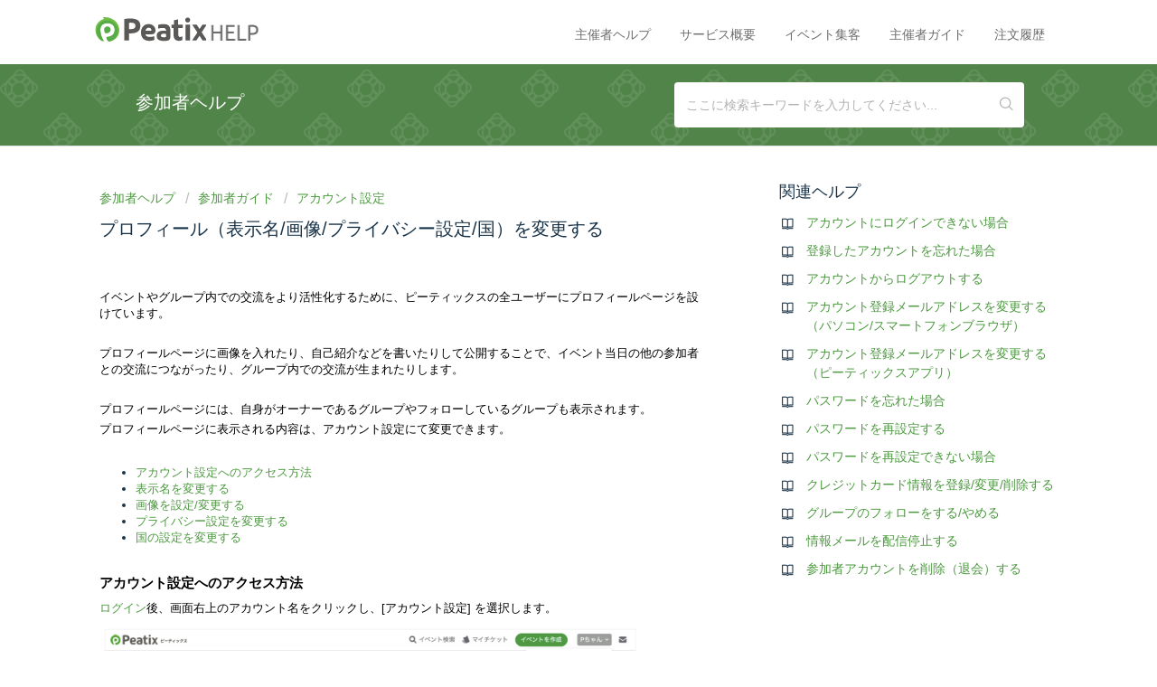

--- FILE ---
content_type: text/html; charset=utf-8
request_url: https://help-attendee.peatix.com/ja-JP/support/solutions/articles/44001821771-%E3%83%97%E3%83%AD%E3%83%95%E3%82%A3%E3%83%BC%E3%83%AB%EF%BC%88%E8%A1%A8%E7%A4%BA%E5%90%8D-%E7%94%BB%E5%83%8F-%E3%83%97%E3%83%A9%E3%82%A4%E3%83%90%E3%82%B7%E3%83%BC%E8%A8%AD%E5%AE%9A%EF%BC%89%E3%82%92%E5%A4%89%E6%9B%B4%E3%81%99%E3%82%8B
body_size: 11688
content:
<!DOCTYPE html>
       
        <!--[if lt IE 7]><html class="no-js ie6 dew-dsm-theme " lang="ja-JP" dir="ltr" data-date-format="non_us"><![endif]-->       
        <!--[if IE 7]><html class="no-js ie7 dew-dsm-theme " lang="ja-JP" dir="ltr" data-date-format="non_us"><![endif]-->       
        <!--[if IE 8]><html class="no-js ie8 dew-dsm-theme " lang="ja-JP" dir="ltr" data-date-format="non_us"><![endif]-->       
        <!--[if IE 9]><html class="no-js ie9 dew-dsm-theme " lang="ja-JP" dir="ltr" data-date-format="non_us"><![endif]-->       
        <!--[if IE 10]><html class="no-js ie10 dew-dsm-theme " lang="ja-JP" dir="ltr" data-date-format="non_us"><![endif]-->       
        <!--[if (gt IE 10)|!(IE)]><!--><html class="no-js  dew-dsm-theme " lang="ja-JP" dir="ltr" data-date-format="non_us"><!--<![endif]-->
	<head>
		
		<!-- Title for the page -->
<title>
  
	
		プロフィール（表示名/画像/プライバシー設定/国）を変更する：参加者ヘルプ
	
  
</title>

<!-- Meta information -->
<meta name="keywords" content= "参加者ヘルプ, Attendee Help, 出席者指南" />


<!-- Responsive setting -->
<link rel="apple-touch-icon" href="/assets/misc/favicon.ico?702017" />
        <link rel="apple-touch-icon" sizes="72x72" href="/assets/misc/favicon.ico?702017" />
        <link rel="apple-touch-icon" sizes="114x114" href="/assets/misc/favicon.ico?702017" />
        <link rel="apple-touch-icon" sizes="144x144" href="/assets/misc/favicon.ico?702017" />
        <meta name="viewport" content="width=device-width, initial-scale=1.0, maximum-scale=5.0, user-scalable=yes" /> 

<!-- Google Tag Manager -->
<script>(function(w,d,s,l,i){w[l]=w[l]||[];w[l].push({'gtm.start':
new Date().getTime(),event:'gtm.js'});var f=d.getElementsByTagName(s)[0],
j=d.createElement(s),dl=l!='dataLayer'?'&l='+l:'';j.async=true;j.src=
'https://www.googletagmanager.com/gtm.js?id='+i+dl;f.parentNode.insertBefore(j,f);
})(window,document,'script','dataLayer','GTM-NXKC3BF');</script>
<!-- End Google Tag Manager -->
		
		<!-- Adding meta tag for CSRF token -->
		<meta name="csrf-param" content="authenticity_token" />
<meta name="csrf-token" content="AHvqQDE1+FPvjRq4R6wo4TkalqZ78Az9HEVdo5M+pS5AbPMvgTcttZG48mYaNNw+2dRUw3pxQJ7Kcd2/bnS9hQ==" />
		<!-- End meta tag for CSRF token -->
		
		<!-- Fav icon for portal -->
		<link rel='shortcut icon' href='/assets/misc/favicon.ico?702017' />

		<!-- Base stylesheet -->
 
		<link rel="stylesheet" media="print" href="https://assets3.freshdesk.com/assets/cdn/portal_print-6e04b27f27ab27faab81f917d275d593fa892ce13150854024baaf983b3f4326.css" />
	  		<link rel="stylesheet" media="screen" href="https://assets6.freshdesk.com/assets/cdn/falcon_portal_utils-a58414d6bc8bc6ca4d78f5b3f76522e4970de435e68a5a2fedcda0db58f21600.css" />	

		
		<!-- Theme stylesheet -->

		<link href="/support/theme.css?v=4&amp;d=1725972133" media="screen" rel="stylesheet" type="text/css">

		<!-- Google font url if present -->
		

		<!-- Including default portal based script framework at the top -->
		<script src="https://assets5.freshdesk.com/assets/cdn/portal_head_v2-d07ff5985065d4b2f2826fdbbaef7df41eb75e17b915635bf0413a6bc12fd7b7.js"></script>
		<!-- Including syntexhighlighter for portal -->
		<script src="https://assets9.freshdesk.com/assets/cdn/prism-841b9ba9ca7f9e1bc3cdfdd4583524f65913717a3ab77714a45dd2921531a402.js"></script>

		

		<!-- Access portal settings information via javascript -->
		 <script type="text/javascript">     var portal = {"language":"en","name":"Help attendee","contact_info":"","current_page_name":"article_view","current_tab":"solutions","vault_service":{"url":"https://vault-service.freshworks.com/data","max_try":2,"product_name":"fd"},"current_account_id":1078723,"preferences":{"bg_color":"#ffffff","header_color":"#ffffff","help_center_color":"#518449","footer_color":"#f5f5f7","tab_color":"#ffffff","tab_hover_color":"#02b875","btn_background":"#f3f5f7","btn_primary_background":"#56ab48","base_font":"Helvetica Neue","text_color":"#183247","headings_font":"Helvetica Neue","headings_color":"#183247","link_color":"#4d9940","link_color_hover":"#183247","input_focus_ring_color":"#56ab48","non_responsive":"false"},"image_placeholders":{"spacer":"https://assets9.freshdesk.com/assets/misc/spacer.gif","profile_thumb":"https://assets2.freshdesk.com/assets/misc/profile_blank_thumb-4a7b26415585aebbd79863bd5497100b1ea52bab8df8db7a1aecae4da879fd96.jpg","profile_medium":"https://assets7.freshdesk.com/assets/misc/profile_blank_medium-1dfbfbae68bb67de0258044a99f62e94144f1cc34efeea73e3fb85fe51bc1a2c.jpg"},"falcon_portal_theme":true,"current_object_id":44001821771};     var attachment_size = 20;     var blocked_extensions = "exe,dll,sys,swf,scr,gzquar,js,jse,class,vb,com,bat,cmd,pif,img,iso,hta,html,msc,msp,cpl,reg,tmp,py,ps,msi,msp,inf,scf,ocx,bin,ws,sh,lnk,gadget,dmg,msh,apk,iqy,pub,jar,zip,rar,sfx,zix,ear,war,arj";     var allowed_extensions = "";     var store = { 
        ticket: {},
        portalLaunchParty: {} };    store.portalLaunchParty.ticketFragmentsEnabled = false;    store.pod = "us-east-1";    store.region = "US"; </script> 


			
	</head>
	<body>
            	
		
		
		<!-- Google Tag Manager (noscript) -->
<noscript><iframe src="https://www.googletagmanager.com/ns.html?id=GTM-NXKC3BF"
height="0" width="0" style="display:none;visibility:hidden"></iframe></noscript>
<!-- End Google Tag Manager (noscript) -->


  <header class="header">
    <div class="header-wrapper page page-tabs">
	  <div class="header-title">
 		 <a href="https://peatix.com" target="_blank">
    		<img src="https://cdn.peatix.com/assets/production/static/images/peatix-logo.svg" class="svg-logo-peatix" height="27">
		</a>      
        <a href="https://help.peatix.com" class="portal-logo">   
    		<img src="https://cdn.peatix.com/freshdesk/freshdesk-logo-help.png" width="58" height="27">   
        </a>
      </div>  
      
      <a data-toggle-dom="#header-tabs" href="#" data-animated="true" class="mobile-icon-nav-menu show-in-mobile"></a>
      <nav class="header-nav" id="header-tabs">
        <ul>
      
          <li><a href="https://help-organizer.peatix.com/ja-JP/support/home">主催者ヘルプ</a></li>
          <li><a href="https://services.peatix.com/ja">サービス概要</a></li>
          <li><a href="https://services.peatix.com/event-promotion">イベント集客</a></li>
          <li><a href="https://services.peatix.com/peatix-university/?utm_source=help&amp;utm_medium=headerbanner&amp;utm_campaign=help">主催者ガイド</a></li>
          <li><a href="http://peatix.com/dashboard">注文履歴</a></li>
      
        </ul>
      </nav>
    </div>
  </header>

  
    <section class="help-center help-center__narrow"> 
      <div class="hc-inner__narrow">
        <div class="hc-title">
          <h2 class="heading">
       
     	参加者ヘルプ
  	  　          
          </h2></div>
        <div class="hc-search hc-search__narrow">
          <div class="hc-search-c">
            <form class="hc-search-form print--remove" autocomplete="off" action="/ja-JP/support/search/solutions" id="hc-search-form" data-csrf-ignore="true">
	<div class="hc-search-input">
	<label for="support-search-input" class="hide">ここに検索キーワードを入力してください...</label>
		<input placeholder="ここに検索キーワードを入力してください..." type="text"
			name="term" class="special" value=""
            rel="page-search" data-max-matches="10" id="support-search-input">
	</div>
	<div class="hc-search-button">
		<button class="btn btn-primary" aria-label="検索" type="submit" autocomplete="off">
			<i class="mobile-icon-search hide-tablet"></i>
			<span class="hide-in-mobile">
				検索
			</span>
		</button>
	</div>
</form>
          </div>
        </div>
      </div>
    </section>
  




  
  <!-- Search and page links for the page -->

  

  
  
  <div class="page">
  <!-- Notification Messages -->
   <div class="alert alert-with-close notice hide" id="noticeajax"></div> 

  
  <div class="c-wrapper">   
    <section class="main content rounded-6 min-height-on-desktop fc-article-show" id="article-show-44001821771">
  <div class="breadcrumb">
    <a href="/ja-JP/support/home">
      
     	参加者ヘルプ
  	       
    </a>
    <a href="/ja-JP/support/solutions/44000452611">参加者ガイド</a>
    <a href="/ja-JP/support/solutions/folders/44001195617">アカウント設定</a>
  </div>

  <h2 class="heading">プロフィール（表示名/画像/プライバシー設定/国）を変更する</h2>

  <article class="article-body" id="article-body" rel="image-enlarge">
    <p data-identifyelement="491" dir="ltr"><span data-identifyelement="492" dir="ltr" style="color: rgb(0, 0, 0);">イベントやグループ内での交流をより活性化するために、ピーティックスの全ユーザーにプロフィールページを設けています。</span></p><p data-identifyelement="493" dir="ltr"><br data-identifyelement="494"></p><p data-identifyelement="495" dir="ltr"><span data-identifyelement="496" dir="ltr" style="color: rgb(0, 0, 0);">プロフィールページに画像を入れたり、自己紹介などを書いたりして公開することで、イベント当日の他の参加者との交流につながったり、グループ内での交流が生まれたりします。</span></p><p data-identifyelement="497" dir="ltr"><br data-identifyelement="498"></p><p data-identifyelement="499" dir="ltr"><span data-identifyelement="500" dir="ltr" style="color: rgb(0, 0, 0);">プロフィールページには、自身がオーナーであるグループやフォローしているグループも表示されます。</span></p><p data-identifyelement="501" dir="ltr"><span data-identifyelement="502" dir="ltr" style="color: rgb(0, 0, 0);">プロフィールページに表示される内容は、アカウント設定にて変更できます。</span></p><p data-identifyelement="503" dir="ltr"><br data-identifyelement="504"></p><ul data-identifyelement="505"><li data-identifyelement="506" dir="ltr"><span data-identifyelement="507" dir="ltr" style="color: rgb(0, 0, 0);"><a data-identifyelement="508" href="#%E3%82%A2%E3%82%AB%E3%82%A6%E3%83%B3%E3%83%88%E8%A8%AD%E5%AE%9A%E3%81%B8%E3%81%AE%E3%82%A2%E3%82%AF%E3%82%BB%E3%82%B9%E6%96%B9%E6%B3%95">アカウント設定へのアクセス方法</a></span></li><li data-identifyelement="509"><span data-identifyelement="510" dir="ltr" style="color: rgb(0, 0, 0);"><a data-identifyelement="511" href="#%E8%A1%A8%E7%A4%BA%E5%90%8D%E3%82%92%E5%A4%89%E6%9B%B4%E3%81%99%E3%82%8B">表示名を変更する</a></span></li><li data-identifyelement="512" dir="ltr"><span data-identifyelement="513" dir="ltr" style="color: rgb(0, 0, 0);"><a data-identifyelement="514" href="#%E7%94%BB%E5%83%8F%E3%82%92%E8%A8%AD%E5%AE%9A%2F%E5%A4%89%E6%9B%B4%E3%81%99%E3%82%8B">画像を設定/変更する</a></span></li><li data-identifyelement="515"><span data-identifyelement="516" dir="ltr" style="color: rgb(0, 0, 0);"><a data-identifyelement="517" href="#%E3%83%97%E3%83%A9%E3%82%A4%E3%83%90%E3%82%B7%E3%83%BC%E8%A8%AD%E5%AE%9A%E3%82%92%E5%A4%89%E6%9B%B4%E3%81%99%E3%82%8B">プライバシー設定を変更する</a></span></li><li data-identifyelement="515" dir="ltr"><a href="#%E5%9B%BD%E3%81%AE%E8%A8%AD%E5%AE%9A%E3%82%92%E5%A4%89%E6%9B%B4%E3%81%99%E3%82%8B">国の設定を変更する</a></li></ul><p data-identifyelement="518" dir="ltr"><br data-identifyelement="519"></p><h3 data-identifyelement="520" dir="ltr" id="アカウント設定へのアクセス方法"><span data-identifyelement="521" style="color: rgb(0, 0, 0);"><strong data-identifyelement="522" dir="ltr">アカウント設定へのアクセス方法</strong></span></h3><p data-identifyelement="526" dir="ltr"><span data-identifyelement="527" dir="ltr" style="color: rgb(0, 0, 0);"><a data-identifyelement="528" href="https://peatix.com/signin" rel="noreferrer" target="_blank">ログイン</a>後、画面右上のアカウント名をクリックし、[アカウント設定] を選択します。</span></p><p data-identifyelement="529" dir="ltr"><img src="https://s3.amazonaws.com/cdn.freshdesk.com/data/helpdesk/attachments/production/2043571720605/original/3r2x8DlXak5xFwVhiK-R0lqr5UmsbzGE3Q.png?1729069148" style="width: 600px; max-width: 100%;" class="fr-fil fr-dib" data-attachment="[object Object]" data-id="2043571720605"></p><p data-identifyelement="532" dir="ltr"><br></p><h3 data-identifyelement="534" id="表示名を変更する"><span data-identifyelement="535" style="color: rgb(0, 0, 0);"><strong data-identifyelement="536" dir="ltr">表示名を変更する</strong></span></h3><p data-identifyelement="540" dir="ltr"><span data-identifyelement="541" dir="ltr" style="color: rgb(0, 0, 0);">表示名は常時公開されます。実名を公開したくない場合は、ニックネームの登録をおすすめします。</span></p><p data-identifyelement="542" dir="ltr"><span data-identifyelement="543" dir="ltr" style="color: rgb(0, 0, 0);">「表示名（公開、ニックネーム可）」の欄に変更後の表示名を入力し、[変更を保存] をクリックします。</span></p><p data-identifyelement="544" dir="ltr"><img src="https://s3.amazonaws.com/cdn.freshdesk.com/data/helpdesk/attachments/production/2043571670357/original/PzR1330KICF16DMJMFr_AX3iL7uOfl_Osw.png?1729059251" class="fr-fil fr-dib" data-id="2043571670357" style="box-sizing: border-box; border: 0px; max-width: 100%; cursor: pointer; padding: 0px 1px; margin-bottom: 5px; margin-left: 0px; display: block; text-align: left; color: rgb(0, 0, 0); font-family: -apple-system, &quot;system-ui&quot;, &quot;Segoe UI&quot;, Roboto, &quot;Helvetica Neue&quot;, Arial, sans-serif; font-size: 13px; font-weight: 400; text-indent: 0px; width: 400px;" data-attachment="[object Object]"></p><p data-identifyelement="544" dir="ltr"><span data-identifyelement="545" dir="ltr" style="color: rgb(0, 0, 0);"><br></span></p><h3 data-identifyelement="551" dir="ltr" id="画像を設定/変更する"><span data-identifyelement="552" style="color: rgb(0, 0, 0);"><strong data-identifyelement="553" dir="ltr">画像を設定/変更する</strong></span></h3><p data-identifyelement="565" dir="ltr"><span data-identifyelement="566" dir="ltr" style="color: rgb(0, 0, 0);">※プロフィール画像は、スマートフォンブラウザからは設定/変更できません。パソコンブラウザもしくはピーティックスアプリから設定/変更してください。</span></p><p data-identifyelement="557" dir="ltr"><br data-identifyelement="518"></p><p data-identifyelement="557" dir="ltr"><span data-identifyelement="558" dir="ltr" style="color: rgb(0, 0, 0);">「プロフィール画像」の [ファイルを選択] をクリックし、設定したい画像を選択します。</span></p><p data-identifyelement="559" dir="ltr"><span data-identifyelement="560" dir="ltr" style="color: rgb(0, 0, 0);">選択したら、[変更を保存] をクリックします。</span><span data-identifyelement="564" dir="ltr" style="color: rgb(0, 0, 0);">設定できる画像サイズは、240 x 240px（5MB）までです。</span></p><p data-identifyelement="570"><img src="https://s3.amazonaws.com/cdn.freshdesk.com/data/helpdesk/attachments/production/2043571669789/original/v5OXZsIFvb7iTxNBu9n0Adsc3k2w7gt3_Q.png?1729059126" style="width: 400px; max-width: 100%;" class="fr-fil fr-dib" data-attachment="[object Object]" data-id="2043571669789"></p><p data-identifyelement="572"><br data-identifyelement="573"></p><h3 data-identifyelement="574" id="プライバシー設定を変更する"><span data-identifyelement="575" style="color: rgb(0, 0, 0);"><strong data-identifyelement="576" dir="ltr">プライバシー設定を変更する</strong></span></h3><p data-identifyelement="602" dir="ltr"><span data-identifyelement="603" dir="ltr" style="color: rgb(0, 0, 0);">※プライバシー設定は、ピーティックスアプリやスマートフォンのブラウザからは変更できません。パソコンブラウザから変更してください。</span></p><p data-identifyelement="580" dir="ltr"><br data-identifyelement="519"></p><p data-identifyelement="580" dir="ltr"><span data-identifyelement="581" dir="ltr" style="color: rgb(0, 0, 0);">プロフィールページに登録した表示名およびプロフィール画像は常時公開されますが、詳細とURL、フォローしているグループは公開レベルを設定できます。初期設定は「グループメンバーのみプロフィール閲覧可」です。</span></p><p data-identifyelement="582" dir="ltr"><span data-identifyelement="583" style="color: rgb(0, 0, 0);"><br data-identifyelement="584"></span></p><ul data-identifyelement="585"><li data-identifyelement="586" dir="ltr"><span data-identifyelement="587" dir="ltr" style="color: rgb(0, 0, 0);"><strong data-identifyelement="588">プロフィール公開</strong>：<br>完全に公開され、Googleなどの検索エンジンの検索結果にも表示されます。</span></li><li data-identifyelement="589" dir="ltr"><span data-identifyelement="590" dir="ltr" style="color: rgb(0, 0, 0);"><strong data-identifyelement="591">グループメンバーのみプロフィール閲覧可</strong>：<br>参加しているグループのメンバーのみ閲覧できます。Googleなどの検索エンジンには表示されません。</span></li><li data-identifyelement="592" dir="ltr"><span data-identifyelement="593" dir="ltr" style="color: rgb(0, 0, 0);"><strong data-identifyelement="594">プロフィール非公開</strong>：<br>自分以外には公開されません。</span></li></ul><p data-identifyelement="595"><span data-identifyelement="596" style="color: rgb(0, 0, 0);"><br style="margin: 0px; padding: 0px; color: rgb(0, 0, 0); font-family: Helvetica, Arial, Verdana, &quot;ヒラギノ角ゴ Pro W3&quot;, &quot;Hiragino Kaku Gothic Pro&quot;, メイリオ, Meiryo, &quot;ＭＳ Ｐゴシック&quot;, &quot;ＭＳ ゴシック&quot;, Osaka, &quot;MS PGothic&quot;, sans-serif; font-size: 14.4px; font-style: normal; font-variant-ligatures: normal; font-variant-caps: normal; font-weight: 400; letter-spacing: normal; orphans: 2; text-align: left; text-indent: 0px; text-transform: none; white-space: normal; widows: 2; word-spacing: 0px; -webkit-text-stroke-width: 0px; text-decoration-style: initial; text-decoration-color: initial;" data-identifyelement="597"></span></p><p data-identifyelement="598" dir="ltr"><span data-identifyelement="599" dir="ltr" style="color: rgb(0, 0, 0);">「プロフィールページのプライバシー」にて、ご希望のプライバシー設定を選択し、[変更を保存] をクリックします。</span></p><p data-identifyelement="602" dir="ltr"><br data-identifyelement="520"></p><p data-identifyelement="604" dir="ltr"><span data-identifyelement="605" dir="ltr" style="color: rgb(0, 0, 0);">※自身で作成したグループがある場合、イベント実施の有無にかかわらず、問い合わせなどの観点から自動的にプロフィールが公開されます。以下のプライバシー設定選択項目は表示されません。</span></p><p data-identifyelement="613" dir="ltr"><img src="https://s3.amazonaws.com/cdn.freshdesk.com/data/helpdesk/attachments/production/2043571670653/original/OGzS_VN9TY7tfgCZqfEzBAYgT48InF0eAQ.png?1729059349" class="fr-fil fr-dib" data-id="2043571670653" style="box-sizing: border-box; border: 0px; max-width: 100%; cursor: pointer; padding: 0px 1px; margin-bottom: 5px; margin-left: 0px; display: block; text-align: left; color: rgb(0, 0, 0); font-family: -apple-system, &quot;system-ui&quot;, &quot;Segoe UI&quot;, Roboto, &quot;Helvetica Neue&quot;, Arial, sans-serif; font-size: 13px; font-weight: 400; text-indent: 0px; width: 400px;" data-attachment="[object Object]"></p><p data-identifyelement="613" dir="ltr"><br></p><h3 data-identifyelement="613" dir="ltr" id="国の設定を変更する"><strong dir="ltr">国の設定を変更する</strong></h3><p data-identifyelement="613" dir="ltr"><span style="color: rgb(0, 0, 0);">現在登録している国から変更する場合は、国名をクリックすると表示される他国名を選択し、[変更を保存] をクリックします。</span></p><p data-identifyelement="613" dir="ltr"><br></p><p data-identifyelement="613" dir="ltr">※<span dir="ltr" style="color: rgb(0, 0, 0);">2024年7月26日より、アカウント設定で「国」を米国にした場合、米国専用のPeatixページが表示されるようになりました。米国のイベントページを表示したい場合は、この設定で国を「米国」　に変更してください。</span><br class="Apple-interchange-newline"><img src="https://s3.amazonaws.com/cdn.freshdesk.com/data/helpdesk/attachments/production/2043571672335/original/chXnvIr7RKt_Ka3g3hO2q7nwD7juHIkNqQ.png?1729059812" class="fr-fil fr-dib" data-id="2043571672335" style="box-sizing: border-box; border: 0px; max-width: 100%; cursor: pointer; padding: 0px 1px; margin-bottom: 5px; margin-left: 0px; display: block; text-align: left; color: rgb(0, 0, 0); font-family: -apple-system, &quot;system-ui&quot;, &quot;Segoe UI&quot;, Roboto, &quot;Helvetica Neue&quot;, Arial, sans-serif; font-size: 13px; font-weight: 400; text-indent: 0px; width: 400px;" data-attachment="[object Object]"></p><p data-identifyelement="613" dir="ltr"><br></p>
  </article>

  <hr/>  
    

    <p class="article-vote" id="voting-container" 
											data-user-id="" 
											data-article-id="44001821771"
											data-language="ja-JP">
										この回答は役に立ちましたか？<span data-href="/ja-JP/support/solutions/articles/44001821771/thumbs_up" class="vote-up a-link" id="article_thumbs_up" 
									data-remote="true" data-method="put" data-update="#voting-container" 
									data-user-id=""
									data-article-id="44001821771"
									data-language="ja-JP"
									data-update-with-message="お役に立てて嬉しいです。フィードバックありがとうございました。">
								はい</span><span class="vote-down-container"><span data-href="/ja-JP/support/solutions/articles/44001821771/thumbs_down" class="vote-down a-link" id="article_thumbs_down" 
									data-remote="true" data-method="put" data-update="#vote-feedback-form" 
									data-user-id=""
									data-article-id="44001821771"
									data-language="ja-JP"
									data-hide-dom="#voting-container" data-show-dom="#vote-feedback-container">
								いいえ</span></span></p><a class="hide a-link" id="vote-feedback-form-link" data-hide-dom="#vote-feedback-form-link" data-show-dom="#vote-feedback-container">フィードバックを送信</a><div id="vote-feedback-container"class="hide">	<div class="lead">お役に立てずに申し訳ございません。この記事を向上させるためにフィードバックをお願い致します。</div>	<div id="vote-feedback-form">		<div class="sloading loading-small loading-block"></div>	</div></div>
    
</section>


  
  	
  	  
    
  	  
    
  	  
    
  	  
<section class="sidebar content rounded-6 fc-related-articles">
  <div class="article-list">
  <h3 class="list-lead">
    
      関連ヘルプ
  	     
  </h3> 
  <ul>
  	
  	  
        
          <li>
            <div>
              <a href="/ja-JP/support/solutions/articles/44002020144-%E3%82%A2%E3%82%AB%E3%82%A6%E3%83%B3%E3%83%88%E3%81%AB%E3%83%AD%E3%82%B0%E3%82%A4%E3%83%B3%E3%81%A7%E3%81%8D%E3%81%AA%E3%81%84%E5%A0%B4%E5%90%88">アカウントにログインできない場合</a>
            </div>
          </li>
         
       
        
          <li>
            <div>
              <a href="/ja-JP/support/solutions/articles/44001821777-%E7%99%BB%E9%8C%B2%E3%81%97%E3%81%9F%E3%82%A2%E3%82%AB%E3%82%A6%E3%83%B3%E3%83%88%E3%82%92%E5%BF%98%E3%82%8C%E3%81%9F%E5%A0%B4%E5%90%88">登録したアカウントを忘れた場合</a>
            </div>
          </li>
         
       
        
          <li>
            <div>
              <a href="/ja-JP/support/solutions/articles/44002442865-%E3%82%A2%E3%82%AB%E3%82%A6%E3%83%B3%E3%83%88%E3%81%8B%E3%82%89%E3%83%AD%E3%82%B0%E3%82%A2%E3%82%A6%E3%83%88%E3%81%99%E3%82%8B">アカウントからログアウトする</a>
            </div>
          </li>
         
       
        
          <li>
            <div>
              <a href="/ja-JP/support/solutions/articles/44001821766-%E3%82%A2%E3%82%AB%E3%82%A6%E3%83%B3%E3%83%88%E7%99%BB%E9%8C%B2%E3%83%A1%E3%83%BC%E3%83%AB%E3%82%A2%E3%83%89%E3%83%AC%E3%82%B9%E3%82%92%E5%A4%89%E6%9B%B4%E3%81%99%E3%82%8B%EF%BC%88%E3%83%91%E3%82%BD%E3%82%B3%E3%83%B3-%E3%82%B9%E3%83%9E%E3%83%BC%E3%83%88%E3%83%95%E3%82%A9%E3%83%B3%E3%83%96%E3%83%A9%E3%82%A6%E3%82%B6%EF%BC%89">アカウント登録メールアドレスを変更する（パソコン/スマートフォンブラウザ）</a>
            </div>
          </li>
         
       
        
          <li>
            <div>
              <a href="/ja-JP/support/solutions/articles/44002480188-%E3%82%A2%E3%82%AB%E3%82%A6%E3%83%B3%E3%83%88%E7%99%BB%E9%8C%B2%E3%83%A1%E3%83%BC%E3%83%AB%E3%82%A2%E3%83%89%E3%83%AC%E3%82%B9%E3%82%92%E5%A4%89%E6%9B%B4%E3%81%99%E3%82%8B%EF%BC%88%E3%83%94%E3%83%BC%E3%83%86%E3%82%A3%E3%83%83%E3%82%AF%E3%82%B9%E3%82%A2%E3%83%97%E3%83%AA%EF%BC%89">アカウント登録メールアドレスを変更する（ピーティックスアプリ）</a>
            </div>
          </li>
         
       
        
          <li>
            <div>
              <a href="/ja-JP/support/solutions/articles/44002472056-%E3%83%91%E3%82%B9%E3%83%AF%E3%83%BC%E3%83%89%E3%82%92%E5%BF%98%E3%82%8C%E3%81%9F%E5%A0%B4%E5%90%88">パスワードを忘れた場合</a>
            </div>
          </li>
         
       
        
          <li>
            <div>
              <a href="/ja-JP/support/solutions/articles/44001821765-%E3%83%91%E3%82%B9%E3%83%AF%E3%83%BC%E3%83%89%E3%82%92%E5%86%8D%E8%A8%AD%E5%AE%9A%E3%81%99%E3%82%8B">パスワードを再設定する</a>
            </div>
          </li>
         
       
        
          <li>
            <div>
              <a href="/ja-JP/support/solutions/articles/44002313558-%E3%83%91%E3%82%B9%E3%83%AF%E3%83%BC%E3%83%89%E3%82%92%E5%86%8D%E8%A8%AD%E5%AE%9A%E3%81%A7%E3%81%8D%E3%81%AA%E3%81%84%E5%A0%B4%E5%90%88">パスワードを再設定できない場合</a>
            </div>
          </li>
         
       
        
          <li>
            <div>
              <a href="/ja-JP/support/solutions/articles/44001979544-%E3%82%AF%E3%83%AC%E3%82%B8%E3%83%83%E3%83%88%E3%82%AB%E3%83%BC%E3%83%89%E6%83%85%E5%A0%B1%E3%82%92%E7%99%BB%E9%8C%B2-%E5%A4%89%E6%9B%B4-%E5%89%8A%E9%99%A4%E3%81%99%E3%82%8B">クレジットカード情報を登録/変更/削除する</a>
            </div>
          </li>
         
       
        
       
        
          <li>
            <div>
              <a href="/ja-JP/support/solutions/articles/44001821773-%E3%82%B0%E3%83%AB%E3%83%BC%E3%83%97%E3%81%AE%E3%83%95%E3%82%A9%E3%83%AD%E3%83%BC%E3%82%92%E3%81%99%E3%82%8B-%E3%82%84%E3%82%81%E3%82%8B">グループのフォローをする/やめる</a>
            </div>
          </li>
         
       
        
          <li>
            <div>
              <a href="/ja-JP/support/solutions/articles/44001821772-%E6%83%85%E5%A0%B1%E3%83%A1%E3%83%BC%E3%83%AB%E3%82%92%E9%85%8D%E4%BF%A1%E5%81%9C%E6%AD%A2%E3%81%99%E3%82%8B">情報メールを配信停止する</a>
            </div>
          </li>
         
       
        
          <li>
            <div>
              <a href="/ja-JP/support/solutions/articles/44001821774-%E5%8F%82%E5%8A%A0%E8%80%85%E3%82%A2%E3%82%AB%E3%82%A6%E3%83%B3%E3%83%88%E3%82%92%E5%89%8A%E9%99%A4%EF%BC%88%E9%80%80%E4%BC%9A%EF%BC%89%E3%81%99%E3%82%8B">参加者アカウントを削除（退会）する</a>
            </div>
          </li>
         
       
        
    
    
    
   </ul>
  </div>
</section>
      
    
  

  
  	
  	  
    
  	  
    
  	  
    
  	  
    
  	  
    
  	  
    
  	  
    
  

  
  	
  	  
    
  	  
    
  

  
  	
  	  
    
  	  
    
  

  </div>
  

  

</div>


<!-- change ticket submit confirmation message -->

<!-- English -->
<script>
 jQuery(document).ready(function() {
  var temp = jQuery('#notice').clone().children().remove().end().text().trim();
  if(temp == "Your ticket has been created.")
  {
   jQuery('#notice').text("Thank you for submitting your enquiry! We will respond to you as soon as we can.");
 }
});
</script>

<!-- Japanese -->
<script>
 jQuery(document).ready(function() {
  var temp = jQuery('#notice').clone().children().remove().end().text().trim();
  if(temp == "チケットが作成されました。")
  {
   jQuery('#notice').text("お問い合わせを受け付けました。追って、Peatixサポートよりご返答させていただきます。（営業時間： 平日10：00-18：00　土日祝、年末年始、GWを除く）");
 }
});
</script>

<!-- Chinese -->
<script>
 jQuery(document).ready(function() {
  var temp = jQuery('#notice').clone().children().remove().end().text().trim();
  if(temp == "您已成功建立新 Ticket")
  {
   jQuery('#notice').text("感謝您的詢問，我們將盡快回覆您。");
 }
});
</script>


<!-- change ticket submit confirmation message END -->



<footer class="global-footer-wrap">
  <div class="global-footer page clearfix">
    
    
    
  
    <ul class="footer-nav">      
    
      <li class="footer-nav-item"><a href="https://services.peatix.com/ja" target="_blank">サービス概要</a></li>
      <li class="footer-nav-item">
        <a href="https://blog.peatix.com/?hl=ja"target="_blank">ブログ</a>
      </li>
      <li class="footer-nav-item">
        <a href="https://about.peatix.com/aboutus.html?hl=ja" target="_blank">会社概要</a>
      </li>
      <li class="footer-nav-item"><a href="https://about.peatix.com/jobs.html" target="_blank">採用</a></li>
      <li class="footer-nav-item"><a href="https://about.peatix.com/pressroom.html" target="_blank">プレスルーム</a></li>
    
    </ul>
    <div class="social-media clearfix">
      <a href="https://ptix.co/TwitterGlobal" class="visit-twitter icon-twitter">Twitter</a>
      <a href="https://ptix.co/FacebookGlobal" class="visit-fb icon-fb">Facebook</a>
      <a href="https://ptix.co/InstagramGlobal" class="visit-insta icon-instagram">Instagram</a>
    </div>  
    <div class="lang-switch-wrap">
      <div class="banner-language-selector pull-right" data-tabs="tabs"
                data-toggle='tooltip' data-placement="bottom" title=""><ul class="language-options" role="tablist"><li class="dropdown"><h5 class="dropdown-toggle" data-toggle="dropdown"><span>Japanese</span><span class="caret"></span></h5><ul class="dropdown-menu " role="menu" aria-labelledby="dropdownMenu"><li><a class="" tabindex="-1" href="/en/support/solutions/articles/44001821771-how-to-change-your-profile-nickname-avatar-privacy-country-">English</a></li><li><a class="active" tabindex="-1" href="/ja-JP/support/solutions/articles/44001821771-%E3%83%97%E3%83%AD%E3%83%95%E3%82%A3%E3%83%BC%E3%83%AB%EF%BC%88%E8%A1%A8%E7%A4%BA%E5%90%8D-%E7%94%BB%E5%83%8F-%E3%83%97%E3%83%A9%E3%82%A4%E3%83%90%E3%82%B7%E3%83%BC%E8%A8%AD%E5%AE%9A-%E5%9B%BD%EF%BC%89%E3%82%92%E5%A4%89%E6%9B%B4%E3%81%99%E3%82%8B"><span class='icon-dd-tick-dark'></span>Japanese </a></li></ul></li></ul></div>
    </div>

    <ul class="footer-legal">
         
      <li class="footer-nav-item">
        <a href="https://about.peatix.com/tos.html?hl=ja">利用規則</a>
      </li>    
      <li class="footer-nav-item">
        <a href="https://about.peatix.com/privacy_stmnt.html?hl=ja&amp;force=jp" target="_blank">個人情報保護方針</a>
      </li>
      <li class="footer-nav-item">
        <a href="https://about.peatix.com/privacy.html?hl=ja&amp;force=jp" target="_blank">プライバシーポリシー</a>
      </li>
      <li class="footer-nav-item">
        <a href="https://about.peatix.com/legal-company.html?hl=ja&amp;force=jp" target="_blank">特定商取引法に基づく表記</a>
      </li>
     
      <li class="footer-nav-item"><a href="https://about.peatix.com/dmca.html">DMCA</a></li>
      
        <li class="footer-nav-item"><a href="https://about.peatix.com/cookies.html?hl=ja">クッキーポリシー</a></li>
      
      <li class="footer-nav-item">© 2024 Peatix Inc.</li>
    </ul>
  </div>
  
  
  <script>
    window.fcWidgetMessengerConfig = {
        config: {
            eagerLoad: true
        }
    }
  </script>
  <script src='//fw-cdn.com/10902295/3664986.js'
  chat='true'>
  </script>
   
</footer>




			<script src="https://assets4.freshdesk.com/assets/cdn/portal_bottom-0fe88ce7f44d512c644a48fda3390ae66247caeea647e04d017015099f25db87.js"></script>

		<script src="https://assets5.freshdesk.com/assets/cdn/redactor-642f8cbfacb4c2762350a557838bbfaadec878d0d24e9a0d8dfe90b2533f0e5d.js"></script> 
		<script src="https://assets2.freshdesk.com/assets/cdn/lang/ja-jp-bbe23039737e012d23d5142af6755e05c96f4a50dbc0bb185ca2c41b0a796cd7.js"></script>
		<!-- for i18n-js translations -->
  		<script src="https://assets2.freshdesk.com/assets/cdn/i18n/portal/ja-JP-b3ed614ad9bb2d6d23421815765715f0b5cfa80094dd0774d71f60db35973ab9.js"></script>
		<!-- Including default portal based script at the bottom -->
		<script nonce="CMc2K7hU9Z1fuF1Nca8sDQ==">
//<![CDATA[
	
	jQuery(document).ready(function() {
					
		// Setting the locale for moment js
		moment.lang('ja-jp');

		var validation_meassages = {"required":"このフィールドは必須です。","remote":"このフィールドを修正してください。","email":"有効なメールアドレスを入力してください。","url":"有効なURLを入力してください。","date":"有効な日付を入力してください。","dateISO":"有効な日付を入力してください（ISO）。","number":"有効な番号を入力してください。","digits":"数字だけで入力してください。","creditcard":"有効なクレジットカード番号を入力してください。","equalTo":"同じ値を再度入力してください。","two_decimal_place_warning":"Value cannot have more than 2 decimal digits","integration_no_match":"一致するデータがありません...","select_atleast_one":"少なくとも 1 つのオプションを選択してください。","ember_method_name_reserved":"この名前は予約済みなので使用できません。別の名前を選択してください。"}	

		jQuery.extend(jQuery.validator.messages, validation_meassages );


		jQuery(".call_duration").each(function () {
			var format,time;
			if (jQuery(this).data("time") === undefined) { return; }
			if(jQuery(this).hasClass('freshcaller')){ return; }
			time = jQuery(this).data("time");
			if (time>=3600) {
			 format = "hh:mm:ss";
			} else {
				format = "mm:ss";
			}
			jQuery(this).html(time.toTime(format));
		});
	});

	// Shortcuts variables
	var Shortcuts = {"global":{"help":"?","save":"mod+return","cancel":"esc","search":"/","status_dialog":"mod+alt+return","save_cuctomization":"mod+shift+s"},"app_nav":{"dashboard":"g d","tickets":"g t","social":"g e","solutions":"g s","forums":"g f","customers":"g c","reports":"g r","admin":"g a","ticket_new":"g n","compose_email":"g m"},"pagination":{"previous":"alt+left","next":"alt+right","alt_previous":"j","alt_next":"k"},"ticket_list":{"ticket_show":"return","select":"x","select_all":"shift+x","search_view":"v","show_description":"space","unwatch":"w","delete":"#","pickup":"@","spam":"!","close":"~","silent_close":"alt+shift+`","undo":"z","reply":"r","forward":"f","add_note":"n","scenario":"s"},"ticket_detail":{"toggle_watcher":"w","reply":"r","forward":"f","add_note":"n","close":"~","silent_close":"alt+shift+`","add_time":"m","spam":"!","delete":"#","show_activities_toggle":"}","properties":"p","expand":"]","undo":"z","select_watcher":"shift+w","go_to_next":["j","down"],"go_to_previous":["k","up"],"scenario":"s","pickup":"@","collaboration":"d"},"social_stream":{"search":"s","go_to_next":["j","down"],"go_to_previous":["k","up"],"open_stream":["space","return"],"close":"esc","reply":"r","retweet":"shift+r"},"portal_customizations":{"preview":"mod+shift+p"},"discussions":{"toggle_following":"w","add_follower":"shift+w","reply_topic":"r"}};
	
	// Date formats
	var DATE_FORMATS = {"non_us":{"moment_date_with_week":"ddd, D MMM, YYYY","datepicker":"d M, yy","datepicker_escaped":"d M yy","datepicker_full_date":"D, d M, yy","mediumDate":"d MMM, yyyy"},"us":{"moment_date_with_week":"ddd, MMM D, YYYY","datepicker":"M d, yy","datepicker_escaped":"M d yy","datepicker_full_date":"D, M d, yy","mediumDate":"MMM d, yyyy"}};

	var lang = { 
		loadingText: "お待ちください...",
		viewAllTickets: "View all tickets"
	};


//]]>
</script> 

		

		<img src='/ja-JP/support/solutions/articles/44001821771-%E3%83%97%E3%83%AD%E3%83%95%E3%82%A3%E3%83%BC%E3%83%AB%EF%BC%88%E8%A1%A8%E7%A4%BA%E5%90%8D-%E7%94%BB%E5%83%8F-%E3%83%97%E3%83%A9%E3%82%A4%E3%83%90%E3%82%B7%E3%83%BC%E8%A8%AD%E5%AE%9A-%E5%9B%BD%EF%BC%89%E3%82%92%E5%A4%89%E6%9B%B4%E3%81%99%E3%82%8B/hit' alt='記事の表示回数' aria-hidden='true'/>
		<script type="text/javascript">
     		I18n.defaultLocale = "en";
     		I18n.locale = "ja-JP";
		</script>
			
    	


		<!-- Include dynamic input field script for signup and profile pages (Mint theme) -->

	</body>
</html>
